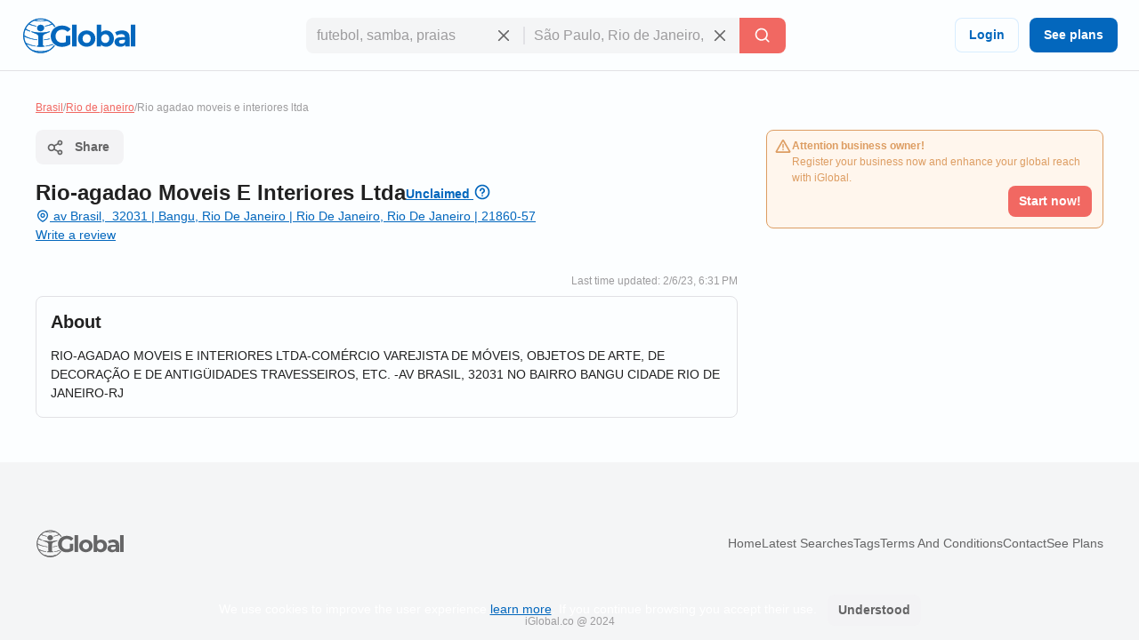

--- FILE ---
content_type: application/javascript; charset=utf-8
request_url: https://d1ph14ogl7so4a.cloudfront.net/static/dist/common-c5907494e7a6aded496c172877b1d1a9.js
body_size: 2346
content:
window.IG_TRACK=function(){let app=this;let event_params={};let event_name;app.init=function(){document.addEventListener("click",function(e){if(typeof e.target.className!=="string"||!e.target.className.includes("gatrack"))return;const params=e.target.dataset.gatrack.split(":");event_name=params[0];event_params={"ep.category":params[1]||"view","ep.action":params[2]||"click","ep.label":params[3]||undefined,"ep.value":params[4]||undefined,};app.track_event(event_name,event_params);});};app.is_analytics_loaded=()=>typeof window.track!=="undefined";app.track_event=(event_name,event_params)=>app.is_analytics_loaded()&&track({type:event_name,event:event_params});};var iGTrack=new IG_TRACK();iGTrack.init();const stripHTML=(str)=>str.replace(/(<([^>]+)>)/gi,"");const toggleNodeVisibility=(str,node,threshold)=>{str.length>=threshold?node.classList.remove("invisible"):node.classList.add("invisible");};const MAX_SEARCH_HISTORY=5;const FETCH_THRESHOLD=3;let RECENT_SEARCHES_LS=JSON.parse(localStorage.getItem("recent_searches"))||[];const ADDRESS_DATA_LS=JSON.parse(localStorage.getItem("address_data"))||{query:'',location:{}};const{query:lsQuery,location:lsLocation,country:lsCountry}=ADDRESS_DATA_LS;function initSearchComponent(container){const searchQuery=container.querySelector(".search-query");const searchGeolocation=container.querySelector(".search-current-location");const searchSubmitter=container.querySelector(".search-submitter");const searchLocation=container.querySelector(".search-location-input");const searchOptions=container.querySelector(".search-location-options");const searchRecentSearchesOptions=container.querySelector(".search-recent-results-options");const cleanHistory=container.querySelector(".clean-history");const searchFullInput=container.querySelector(".search-full-input");const searchQueryDeleter=container.querySelector(".search-query-deleter");const suggests=document.querySelectorAll(".search-suggest");const optionsTriggerers=container.querySelectorAll("[data-options]");const searchLocationDeleter=container.querySelector(".search-location-deleter");const IS_GLOBAL=container.classList.contains("is-global");let currentFocus=-1;let locationSelected=lsLocation;let locationText="";searchQuery.value=lsQuery;if(lsLocation&&(!lsCountry||(lsCountry?.permalink===lsLocation.country_permalink||(lsLocation.latitude&&!lsLocation.id)))){if(lsLocation.highlighted){locationText=stripHTML(lsLocation.highlighted);}else if(lsLocation.latitude&&lsLocation.longitude){locationText=`${window.Vars.current_location_placeholder}`;}}
searchLocation.value=locationText;if(lsQuery){toggleNodeVisibility(lsQuery,searchQueryDeleter,FETCH_THRESHOLD);}
if(locationText){toggleNodeVisibility(locationText,searchLocationDeleter,FETCH_THRESHOLD);}
if(searchFullInput){let text="";if(lsQuery)text+=lsQuery;if(locationText)
text?(text+=", "+locationText):(text+=locationText);if(text)searchFullInput.value=text;}
if(RECENT_SEARCHES_LS){RECENT_SEARCHES_LS.forEach((search)=>{const li=document.createElement("li");li.innerHTML=`${window.Vars.history_icon}${search}`;li.onclick=()=>{searchQuery.value=search;hideOptions();toggleNodeVisibility(search,searchQueryDeleter,FETCH_THRESHOLD);};li.classList.add("search-option");li.classList.add("has-icon");searchRecentSearchesOptions.prepend(li);});cleanHistory.classList.remove("hidden");cleanHistory.onclick=()=>cleanSearchesHistory();}
const toggleDisabled=(isDisabled)=>{[searchLocation,searchQuery,searchSubmitter].forEach(el=>el.disabled=isDisabled);searchSubmitter.classList.toggle('is-disabled',isDisabled);toggleNodeVisibility('',searchQueryDeleter,100);toggleNodeVisibility('',searchLocationDeleter,100);};const cleanSearchesHistory=()=>{localStorage.removeItem("recent_searches");RECENT_SEARCHES_LS=[];searchRecentSearchesOptions.innerHTML="";};const debounce=(func,timeout=300)=>{let timer;return(...args)=>{toggleNodeVisibility(args[0].target.value,searchLocationDeleter,FETCH_THRESHOLD);clearTimeout(timer);timer=setTimeout(()=>func.apply(this,args),timeout);};};const closeAllLists=()=>{searchOptions.querySelectorAll(".search-option").forEach(item=>item.remove());};const changeActive=(options,prevFocus)=>{if(prevFocus!==-1)options[prevFocus].classList.remove("active");if(currentFocus>=options.length)currentFocus=0;if(currentFocus<0)currentFocus=options.length-1;options[currentFocus].scrollIntoView({behavior:"auto",block:"nearest"});options[currentFocus].classList.add("active");};const fetchCities=async(query)=>{const res=await fetch(IS_GLOBAL?`${window.Vars.base_backend_url}/api/v1/cities?q=${query}`:`${window.Vars.base_backend_url}/api/v1/cities?country_iso=${ADDRESS_DATA_LS.country.country_iso}&q=${query}`);const data=await res.json();return data.data;};const onInputChange=debounce(async(e)=>{if(e.target.value.length<FETCH_THRESHOLD)return;const cities=await fetchCities(e.target.value);closeAllLists();cities.forEach(city=>{const li=document.createElement("li");li.innerHTML=IS_GLOBAL?`${city.highlighted},&nbsp;${city.country_name}`:city.highlighted;li.onclick=()=>{searchLocation.value=stripHTML(city.highlighted);locationSelected=city;closeAllLists();currentFocus=-1;sendInputSearch();};li.classList.add("search-option");searchOptions.append(li);});});const onKeyDown=(e)=>{const options=searchOptions.querySelectorAll("li");if(options.length<=1)return;const prevFocus=currentFocus;if(e.keyCode===40){currentFocus++;changeActive(options,prevFocus);}else if(e.keyCode===38){currentFocus--;changeActive(options,prevFocus);}else if(e.keyCode===8){closeAllLists();}else if(e.keyCode===13&&currentFocus>-1){options[currentFocus].click();currentFocus=-1;}};const isDataFilled=()=>{return searchQuery.value.length>=FETCH_THRESHOLD&&locationSelected?.latitude;};const redirect=async()=>{try{toggleDisabled(true);window.track({type:"NewSearch",event:{"ep.category":"Search","ep.action":"NewSearch","ep.label":"Keyword","ep.value":`${searchQuery.value}-${searchLocation.value}`,},});localStorage.setItem("address_data",JSON.stringify({...ADDRESS_DATA_LS,query:searchQuery.value,location:locationSelected,}));storeRecentSearches();if(locationSelected.id){window.location.href=`/${locationSelected.country_permalink}/find?terms=${searchQuery.value}&city_id=${locationSelected.id}`;}else if(locationSelected.latitude){const res=await fetch(`${window.Vars.base_backend_url}/api/v1/cities/geocoder?latitude=${locationSelected.latitude}&longitude=${locationSelected.longitude}`);const{data,error}=await res.json();if(error)return alert(`${window.Vars.geocoder_error_text}`);window.location.href=`/${data.country_permalink}/find?terms=${searchQuery.value}&latitude=${locationSelected.latitude}&longitude=${locationSelected.longitude}&city_id=${data.id}`;}}catch(error){toggleDisabled(false);}};const sendInputSearch=()=>isDataFilled()&&redirect();const setPosition=(position)=>{locationSelected={latitude:position.coords.latitude,longitude:position.coords.longitude,};searchLocation.value=window.Vars.current_location_placeholder;hideOptions();sendInputSearch();};const getLocation=()=>navigator.geolocation?navigator.geolocation.getCurrentPosition(setPosition):alert("Geolocation is not supported by this browser.");const hideOptions=()=>{searchRecentSearchesOptions.classList.remove("visible");searchOptions.classList.remove("visible");};const storeRecentSearches=()=>{let searchesToStore=[searchQuery.value];if(RECENT_SEARCHES_LS.includes(searchQuery.value)){searchesToStore=RECENT_SEARCHES_LS;}else{searchesToStore=[searchQuery.value,...RECENT_SEARCHES_LS];}
if(searchesToStore.length>MAX_SEARCH_HISTORY)searchesToStore.splice(MAX_SEARCH_HISTORY);localStorage.setItem("recent_searches",JSON.stringify(searchesToStore));};if(searchGeolocation)searchGeolocation.addEventListener("click",getLocation);searchSubmitter.addEventListener("click",sendInputSearch);searchLocation.addEventListener("input",onInputChange);searchLocation.addEventListener("keydown",onKeyDown);searchQuery.addEventListener("input",(e)=>toggleNodeVisibility(e.target.value,searchQueryDeleter,FETCH_THRESHOLD));searchQueryDeleter.addEventListener("click",()=>{toggleNodeVisibility("",searchQueryDeleter,FETCH_THRESHOLD);searchQuery.value="";});searchLocationDeleter.addEventListener("click",()=>{toggleNodeVisibility("",searchLocationDeleter,FETCH_THRESHOLD);searchLocation.value="";closeAllLists();});document.addEventListener("click",(e)=>{if(!container.contains(e.target))hideOptions();});optionsTriggerers.forEach((trigger)=>{const options=container.querySelector(`#${trigger.dataset.options}`);trigger.addEventListener("focus",()=>options.classList.add("visible"));});suggests.forEach((suggest)=>{suggest.addEventListener("click",(e)=>{searchQuery.value=e.target.textContent;sendInputSearch();});});}
document.querySelectorAll(".header-search-wrapper").forEach(initSearchComponent);const modals=document.querySelectorAll("[data-modal]");const body=document.querySelector("body");modals.forEach(function(trigger){trigger.addEventListener("click",function(event){event.preventDefault();const modal=document.getElementById(trigger.dataset.modal);modal.classList.add("open");body.style.overflow="hidden";const exits=modal.querySelectorAll(".modal-exit");exits.forEach(function(exit){exit.addEventListener("click",function(event){event.preventDefault();modal.classList.remove("open");body.style.overflow="auto";});});});});const offcanvasButton=document.querySelector(".header-button");const offcanvas=document.querySelector(".offcanvas");offcanvasButton?.addEventListener("click",function(){offcanvas.classList.toggle("is-open");});const exits=offcanvas?.querySelectorAll(".offcanvas-close");exits?.forEach(function(exit){exit.addEventListener("click",function(event){event.preventDefault();offcanvas.classList.remove("is-open");});});const understoodButton=document.getElementById("cookies-consent-accept");understoodButton?.addEventListener("click",function(){document.cookie=`cookies_consent=true;max-age=31536000;path=/;`; //year
document.querySelector(".cookies-consent").classList.add("hidden");});